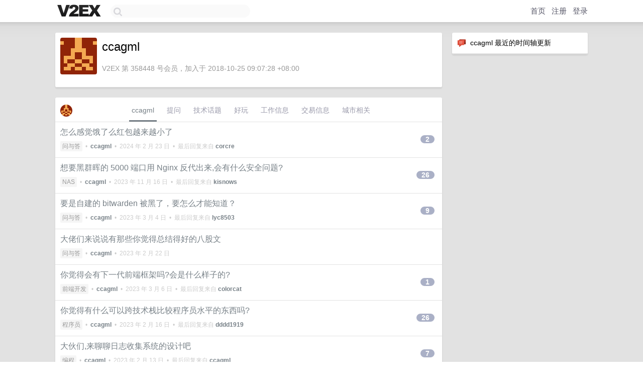

--- FILE ---
content_type: text/html; charset=UTF-8
request_url: https://s.v2ex.com/member/ccagml
body_size: 6563
content:
<!DOCTYPE html>
<html lang="zh-CN">
<head>
    <meta name="Content-Type" content="text/html;charset=utf-8">
    <meta name="Referrer" content="unsafe-url">
    <meta content="True" name="HandheldFriendly">
    
    <meta name="theme-color" content="#ffffff">
    
    
    <meta name="apple-mobile-web-app-capable" content="yes" />
<meta name="mobile-web-app-capable" content="yes" />
<meta name="detectify-verification" content="d0264f228155c7a1f72c3d91c17ce8fb" />
<meta name="p:domain_verify" content="b87e3b55b409494aab88c1610b05a5f0"/>
<meta name="alexaVerifyID" content="OFc8dmwZo7ttU4UCnDh1rKDtLlY" />
<meta name="baidu-site-verification" content="D00WizvYyr" />
<meta name="msvalidate.01" content="D9B08FEA08E3DA402BF07ABAB61D77DE" />
<meta property="wb:webmaster" content="f2f4cb229bda06a4" />
<meta name="google-site-verification" content="LM_cJR94XJIqcYJeOCscGVMWdaRUvmyz6cVOqkFplaU" />
<meta name="wwads-cn-verify" content="c8ffe9a587b126f152ed3d89a146b445" />
<script type="text/javascript" src="https://cdn.wwads.cn/js/makemoney.js" async></script>
<script async src="https://pagead2.googlesyndication.com/pagead/js/adsbygoogle.js?client=ca-pub-5060390720525238"
     crossorigin="anonymous"></script>
    
    <title>V2EX › ccagml</title>
    <link rel="dns-prefetch" href="https://static.v2ex.com/" />
<link rel="dns-prefetch" href="https://cdn.v2ex.com/" />
<link rel="dns-prefetch" href="https://i.v2ex.co/" />
<link rel="dns-prefetch" href="https://www.google-analytics.com/" />    
    <style>
        body {
            min-width: 820px;
            font-family: "Helvetica Neue", "Luxi Sans", "Segoe UI", "Hiragino Sans GB", "Microsoft Yahei", sans-serif, "Apple Logo";
        }
    </style>
    <link rel="stylesheet" type="text/css" media="screen" href="/assets/c5cbeb747d47558e3043308a6db51d2046fbbcae-combo.css?t=1769012400">
    
    <script>
        const SITE_NIGHT = 0;
    </script>
    <link rel="stylesheet" href="/static/css/vendor/tomorrow.css?v=3c006808236080a5d98ba4e64b8f323f" type="text/css">
    
    <link rel="icon" sizes="192x192" href="/static/icon-192.png">
    <link rel="apple-touch-icon" sizes="180x180" href="/static/apple-touch-icon-180.png?v=91e795b8b5d9e2cbf2d886c3d4b7d63c">
    
    <link rel="shortcut icon" href="/static/favicon.ico" type="image/png">
    
    
    <link rel="manifest" href="/manifest.webmanifest">
    <script>
        const LANG = 'zhcn';
        const FEATURES = ['search', 'favorite-nodes-sort'];
    </script>
    <script src="/assets/e018fd2b900d7499242ac6e8286c94e0e0cc8e0d-combo.js?t=1769012400" defer></script>
    <meta name="description" content="ccagml&#39;s profile on V2EX">
    
    <link rel="alternate" type="application/atom+xml" href="/feed/member/ccagml.xml">
    
    
    <link rel="canonical" href="https://www.v2ex.com/member/ccagml">
    
    

<script>
	document.addEventListener("DOMContentLoaded", function(event) {
		protectTraffic();

        tippy('[title]', {
        placement: 'bottom',
        arrow: true,
        arrowTransform: 'translateY(-2px)'
        });

        

        const topicLinks = document.getElementsByClassName('topic-link');
const moreLinks = document.getElementsByClassName('count_livid');
const orangeLinks = document.getElementsByClassName('count_orange');
// merge non-duplicate arrays
const links = Array.from(new Set([...topicLinks, ...moreLinks, ...orangeLinks]));
for (link in links) {
    let aLink = links[link];
    if (aLink === undefined) {
        continue;
    }
    if (!aLink.hasAttribute || !aLink.hasAttribute('href')) {
        continue;
    }
    let href = aLink.getAttribute('href');
    if (href && href.startsWith('/t/')) {
        // href is something like "/t/1234#reply567"
        const topicID = href.split('/')[2].split('#')[0];
        const key = "tp" + topicID;
        const value = lscache.get(key);
        if (value) {
            const anchor = href.split('#')[1];
            const newHref = "/t/" + topicID + "?p=" + value + "#" + anchor;
            aLink.setAttribute('href', newHref);
            console.log("Set p for topic " + topicID + " to " + value + ": " + newHref);
        }
    }
}
	});
</script>
<script type="text/javascript">
function format(tpl) {
    var index = 1, items = arguments;
    return (tpl || '').replace(/{(\w*)}/g, function(match, p1) {
        return items[index++] || p1 || match;
    });
}
function loadCSS(url, callback) {
    return $('<link type="text/css" rel="stylesheet"/>')
        .attr({ href: url })
        .on('load', callback)
        .appendTo(document.head);
}
function lazyGist(element) {
    var $btn = $(element);
    var $self = $(element).parent();
    var $link = $self.find('a');
    $btn.prop('disabled', 'disabled').text('Loading...');
    $.getJSON(format('{}.json?callback=?', $link.prop('href').replace($link.prop('hash'), '')))
        .done(function(data) {
            loadCSS(data.stylesheet, function() {
                $self.replaceWith(data.div);
                $('.gist .gist-file .gist-meta a').filter(function() { return this.href === $link.prop('href'); }).parents('.gist-file').siblings().remove();
            });
        })
        .fail(function() { $self.replaceWith($('<a>').attr('href', url).text(url)); });
}
</script>

    
</head>
<body>
    


    
    <div id="Top">
        <div class="content">
            <div class="site-nav">
                <a href="/" name="top" title="way to explore"><div id="Logo"></div></a>
                <div id="search-container">
                    <input id="search" type="text" maxlength="128" autocomplete="off" tabindex="1">
                    <div id="search-result" class="box"></div>
                </div>
                <div class="tools" >
                
                    <a href="/" class="top">首页</a>
                    <a href="/signup" class="top">注册</a>
                    <a href="/signin" class="top">登录</a>
                
                </div>
            </div>
        </div>
    </div>
    
    <div id="Wrapper">
        <div class="content">
            
            <div id="Leftbar"></div>
            <div id="Rightbar">
                <div class="sep20"></div>
                






<div class="box">
    <div class="cell"><img src="/static/img/neue_comment.png" width="18" align="absmiddle" /> &nbsp;ccagml 最近的时间轴更新</div>
    <div id="statuses">
        
    </div>
</div>
<div class="sep20"></div>






            </div>
            <div id="Main">
                <div class="sep20"></div>
                
<div class="box">
    <div class="cell">
    <table cellpadding="0" cellspacing="0" border="0" width="100%">
        <tr>
            <td width="73" valign="top" align="center"><img src="https://cdn.v2ex.com/gravatar/d687ed6707b9db28331bf61262e8ec71?s=73&d=retro" class="avatar" border="0" align="default" alt="ccagml" data-uid="358448" /><div class="sep10"></div></td>
            <td width="10"></td>
            <td width="auto" valign="top" align="left">
                <div class="fr">
                
                
                </div>
                <h1 style="margin-bottom: 5px;">ccagml</h1>
                
                <span class="bigger"></span>
                
                <div class="sep10"></div>
                <span class="gray">V2EX 第 358448 号会员，加入于 2018-10-25 09:07:28 +08:00
                
                
                </span>
                
            </td>
        </tr>
    </table>
    <div class="sep5"></div>
</div>
    
    
    
    
    
    
</div>
<div class="sep20"></div>
<div class="box">
    <div class="cell_tabs flex-one-row">
        <div>
        <img src="https://cdn.v2ex.com/gravatar/d687ed6707b9db28331bf61262e8ec71?s=48&d=retro" width="24" style="border-radius: 24px; margin-top: -2px;" border="0" />
        </div>
        <div style="flex: 1;"><a href="/member/ccagml" class="cell_tab_current">ccagml</a><a href="/member/ccagml/qna" class="cell_tab">提问</a><a href="/member/ccagml/tech" class="cell_tab">技术话题</a><a href="/member/ccagml/play" class="cell_tab">好玩</a><a href="/member/ccagml/jobs" class="cell_tab">工作信息</a><a href="/member/ccagml/deals" class="cell_tab">交易信息</a><a href="/member/ccagml/city" class="cell_tab">城市相关</a></div>
    </div>
    
    











<div class="cell item" style="">
    <table cellpadding="0" cellspacing="0" border="0" width="100%">
        <tr>
            
            <td width="auto" valign="middle"><span class="item_title"><a href="/t/1017826#reply2" class="topic-link" id="topic-link-1017826">怎么感觉饿了么红包越来越小了</a></span>
            <div class="sep5"></div>
            <span class="topic_info"><div class="votes"></div><a class="node" href="/go/qna">问与答</a> &nbsp;•&nbsp; <strong><a href="/member/ccagml">ccagml</a></strong> &nbsp;•&nbsp; <span title="2024-02-23 13:39:52 +08:00">2024 年 2 月 23 日</span> &nbsp;•&nbsp; 最后回复来自 <strong><a href="/member/corcre">corcre</a></strong></span>
            </td>
            <td width="70" align="right" valign="middle">
                
                <a href="/t/1017826#reply2" class="count_livid">2</a>
                
            </td>
        </tr>
    </table>
</div>














<div class="cell item" style="">
    <table cellpadding="0" cellspacing="0" border="0" width="100%">
        <tr>
            
            <td width="auto" valign="middle"><span class="item_title"><a href="/t/991802#reply26" class="topic-link" id="topic-link-991802">想要黑群晖的 5000 端口用 Nginx 反代出来,会有什么安全问题?</a></span>
            <div class="sep5"></div>
            <span class="topic_info"><div class="votes"></div><a class="node" href="/go/nas">NAS</a> &nbsp;•&nbsp; <strong><a href="/member/ccagml">ccagml</a></strong> &nbsp;•&nbsp; <span title="2023-11-16 10:14:20 +08:00">2023 年 11 月 16 日</span> &nbsp;•&nbsp; 最后回复来自 <strong><a href="/member/kisnows">kisnows</a></strong></span>
            </td>
            <td width="70" align="right" valign="middle">
                
                <a href="/t/991802#reply26" class="count_livid">26</a>
                
            </td>
        </tr>
    </table>
</div>














<div class="cell item" style="">
    <table cellpadding="0" cellspacing="0" border="0" width="100%">
        <tr>
            
            <td width="auto" valign="middle"><span class="item_title"><a href="/t/919915#reply9" class="topic-link" id="topic-link-919915">要是自建的 bitwarden 被黑了，要怎么才能知道？</a></span>
            <div class="sep5"></div>
            <span class="topic_info"><div class="votes"></div><a class="node" href="/go/qna">问与答</a> &nbsp;•&nbsp; <strong><a href="/member/ccagml">ccagml</a></strong> &nbsp;•&nbsp; <span title="2023-03-04 19:35:42 +08:00">2023 年 3 月 4 日</span> &nbsp;•&nbsp; 最后回复来自 <strong><a href="/member/lyc8503">lyc8503</a></strong></span>
            </td>
            <td width="70" align="right" valign="middle">
                
                <a href="/t/919915#reply9" class="count_livid">9</a>
                
            </td>
        </tr>
    </table>
</div>














<div class="cell item" style="">
    <table cellpadding="0" cellspacing="0" border="0" width="100%">
        <tr>
            
            <td width="auto" valign="middle"><span class="item_title"><a href="/t/918290#reply0" class="topic-link" id="topic-link-918290">大佬们来说说有那些你觉得总结得好的八股文</a></span>
            <div class="sep5"></div>
            <span class="topic_info"><div class="votes"></div><a class="node" href="/go/qna">问与答</a> &nbsp;•&nbsp; <strong><a href="/member/ccagml">ccagml</a></strong> &nbsp;•&nbsp; <span title="2023-02-22 16:46:44 +08:00">2023 年 2 月 22 日</span></span>
            </td>
            <td width="70" align="right" valign="middle">
                
            </td>
        </tr>
    </table>
</div>














<div class="cell item" style="">
    <table cellpadding="0" cellspacing="0" border="0" width="100%">
        <tr>
            
            <td width="auto" valign="middle"><span class="item_title"><a href="/t/917585#reply1" class="topic-link" id="topic-link-917585">你觉得会有下一代前端框架吗?会是什么样子的?</a></span>
            <div class="sep5"></div>
            <span class="topic_info"><div class="votes"></div><a class="node" href="/go/fe">前端开发</a> &nbsp;•&nbsp; <strong><a href="/member/ccagml">ccagml</a></strong> &nbsp;•&nbsp; <span title="2023-03-06 22:19:32 +08:00">2023 年 3 月 6 日</span> &nbsp;•&nbsp; 最后回复来自 <strong><a href="/member/colorcat">colorcat</a></strong></span>
            </td>
            <td width="70" align="right" valign="middle">
                
                <a href="/t/917585#reply1" class="count_livid">1</a>
                
            </td>
        </tr>
    </table>
</div>














<div class="cell item" style="">
    <table cellpadding="0" cellspacing="0" border="0" width="100%">
        <tr>
            
            <td width="auto" valign="middle"><span class="item_title"><a href="/t/916638#reply26" class="topic-link" id="topic-link-916638">你觉得有什么可以跨技术栈比较程序员水平的东西吗?</a></span>
            <div class="sep5"></div>
            <span class="topic_info"><div class="votes"></div><a class="node" href="/go/programmer">程序员</a> &nbsp;•&nbsp; <strong><a href="/member/ccagml">ccagml</a></strong> &nbsp;•&nbsp; <span title="2023-02-16 17:41:51 +08:00">2023 年 2 月 16 日</span> &nbsp;•&nbsp; 最后回复来自 <strong><a href="/member/dddd1919">dddd1919</a></strong></span>
            </td>
            <td width="70" align="right" valign="middle">
                
                <a href="/t/916638#reply26" class="count_livid">26</a>
                
            </td>
        </tr>
    </table>
</div>














<div class="cell item" style="">
    <table cellpadding="0" cellspacing="0" border="0" width="100%">
        <tr>
            
            <td width="auto" valign="middle"><span class="item_title"><a href="/t/915093#reply7" class="topic-link" id="topic-link-915093">大伙们,来聊聊日志收集系统的设计吧</a></span>
            <div class="sep5"></div>
            <span class="topic_info"><div class="votes"></div><a class="node" href="/go/programming">编程</a> &nbsp;•&nbsp; <strong><a href="/member/ccagml">ccagml</a></strong> &nbsp;•&nbsp; <span title="2023-02-13 09:43:30 +08:00">2023 年 2 月 13 日</span> &nbsp;•&nbsp; 最后回复来自 <strong><a href="/member/ccagml">ccagml</a></strong></span>
            </td>
            <td width="70" align="right" valign="middle">
                
                <a href="/t/915093#reply7" class="count_livid">7</a>
                
            </td>
        </tr>
    </table>
</div>














<div class="cell item" style="">
    <table cellpadding="0" cellspacing="0" border="0" width="100%">
        <tr>
            
            <td width="auto" valign="middle"><span class="item_title"><a href="/t/914982#reply0" class="topic-link" id="topic-link-914982">想请教一个正则表达式,这正则能做吗</a></span>
            <div class="sep5"></div>
            <span class="topic_info"><div class="votes"></div><a class="node" href="/go/re">正则表达式</a> &nbsp;•&nbsp; <strong><a href="/member/ccagml">ccagml</a></strong> &nbsp;•&nbsp; <span title="2023-02-10 17:44:49 +08:00">2023 年 2 月 10 日</span></span>
            </td>
            <td width="70" align="right" valign="middle">
                
            </td>
        </tr>
    </table>
</div>














<div class="cell item" style="">
    <table cellpadding="0" cellspacing="0" border="0" width="100%">
        <tr>
            
            <td width="auto" valign="middle"><span class="item_title"><a href="/t/914546#reply37" class="topic-link" id="topic-link-914546">看到有人发 MySql 必知必会,想请教一个问题</a></span>
            <div class="sep5"></div>
            <span class="topic_info"><div class="votes"><li class="fa fa-chevron-up"></li> &nbsp;1 &nbsp;&nbsp; </div><a class="node" href="/go/mysql">MySQL</a> &nbsp;•&nbsp; <strong><a href="/member/ccagml">ccagml</a></strong> &nbsp;•&nbsp; <span title="2023-02-12 13:40:35 +08:00">2023 年 2 月 12 日</span> &nbsp;•&nbsp; 最后回复来自 <strong><a href="/member/512357301">512357301</a></strong></span>
            </td>
            <td width="70" align="right" valign="middle">
                
                <a href="/t/914546#reply37" class="count_livid">37</a>
                
            </td>
        </tr>
    </table>
</div>














<div class="cell item" style="">
    <table cellpadding="0" cellspacing="0" border="0" width="100%">
        <tr>
            
            <td width="auto" valign="middle"><span class="item_title"><a href="/t/913887#reply17" class="topic-link" id="topic-link-913887">你力扣做几题了？做题数还能衡量水平吗？我做了很多题还是很菜</a></span>
            <div class="sep5"></div>
            <span class="topic_info"><div class="votes"></div><a class="node" href="/go/leetcode">LeetCode</a> &nbsp;•&nbsp; <strong><a href="/member/ccagml">ccagml</a></strong> &nbsp;•&nbsp; <span title="2023-02-08 12:11:01 +08:00">2023 年 2 月 8 日</span> &nbsp;•&nbsp; 最后回复来自 <strong><a href="/member/txy3000">txy3000</a></strong></span>
            </td>
            <td width="70" align="right" valign="middle">
                
                <a href="/t/913887#reply17" class="count_livid">17</a>
                
            </td>
        </tr>
    </table>
</div>



    
    <div class="inner"><span class="chevron">»</span> <a href="/member/ccagml/topics">ccagml 创建的更多主题</a></div>
    
    
</div>
<div class="sep20"></div>
<div class="box">
    <div class="cell"><span class="gray">ccagml 最近回复了</span></div>
    
    
    <div class="dock_area">
        <table cellpadding="0" cellspacing="0" border="0" width="100%">
            <tr>
                <td style="padding: 10px 15px 8px 15px; font-size: 12px; text-align: left;"><div class="fr"><span class="fade" title="2025-09-06 14:13:10 +08:00">2025 年 9 月 6 日</span> </div><span class="gray">回复了 <a href="/member/jjxtrotter">jjxtrotter</a> 创建的主题 <span class="chevron">›</span> <a href="/go/fit">健康</a> <span class="chevron">›</span> <a href="/t/1157444#reply124">快点，再快一点！与死神赛跑——马凡症后续</a></span></td>
            </tr>
        </table>
    </div>
    <div class="inner">
        <div class="reply_content">祝好</div>
    </div>
    
    
    
    <div class="dock_area">
        <table cellpadding="0" cellspacing="0" border="0" width="100%">
            <tr>
                <td style="padding: 10px 15px 8px 15px; font-size: 12px; text-align: left;"><div class="fr"><span class="fade" title="2025-02-18 13:35:59 +08:00">2025 年 2 月 18 日</span> </div><span class="gray">回复了 <a href="/member/lmshl">lmshl</a> 创建的主题 <span class="chevron">›</span> <a href="/go/life">生活</a> <span class="chevron">›</span> <a href="/t/1111985#reply376">🎉小棉袄出生, 生殖隔离已打破</a></span></td>
            </tr>
        </table>
    </div>
    <div class="inner">
        <div class="reply_content">恭喜恭喜</div>
    </div>
    
    
    
    <div class="dock_area">
        <table cellpadding="0" cellspacing="0" border="0" width="100%">
            <tr>
                <td style="padding: 10px 15px 8px 15px; font-size: 12px; text-align: left;"><div class="fr"><span class="fade" title="2025-02-14 22:15:19 +08:00">2025 年 2 月 14 日</span> </div><span class="gray">回复了 <a href="/member/aJiang98">aJiang98</a> 创建的主题 <span class="chevron">›</span> <a href="/go/life">生活</a> <span class="chevron">›</span> <a href="/t/1111511#reply138">后续来啦，我们准备订婚了</a></span></td>
            </tr>
        </table>
    </div>
    <div class="inner">
        <div class="reply_content">恭喜恭喜</div>
    </div>
    
    
    
    <div class="dock_area">
        <table cellpadding="0" cellspacing="0" border="0" width="100%">
            <tr>
                <td style="padding: 10px 15px 8px 15px; font-size: 12px; text-align: left;"><div class="fr"><span class="fade" title="2024-06-28 17:15:13 +08:00">2024 年 6 月 28 日</span> </div><span class="gray">回复了 <a href="/member/wseani">wseani</a> 创建的主题 <span class="chevron">›</span> <a href="/go/create">分享创造</a> <span class="chevron">›</span> <a href="/t/1053293#reply106">做了个 AI 海龟汤小游戏，恐怖慎入</a></span></td>
            </tr>
        </table>
    </div>
    <div class="inner">
        <div class="reply_content">像那种答对 x 题就是变态杀人狂</div>
    </div>
    
    
    
    
    
    <div class="dock_area">
        <table cellpadding="0" cellspacing="0" border="0" width="100%">
            <tr>
                <td style="padding: 10px 15px 8px 15px; font-size: 12px; text-align: left;"><div class="fr"><span class="fade" title="2024-05-05 21:03:39 +08:00">2024 年 5 月 5 日</span> </div><span class="gray">回复了 <a href="/member/Livid">Livid</a> 创建的主题 <span class="chevron">›</span> <a href="/go/status">站点状态</a> <span class="chevron">›</span> <a href="/t/1037849#reply488">20240505 - 邀请码系统</a></span></td>
            </tr>
        </table>
    </div>
    <div class="inner">
        <div class="reply_content">支持</div>
    </div>
    
    
    
    <div class="dock_area">
        <table cellpadding="0" cellspacing="0" border="0" width="100%">
            <tr>
                <td style="padding: 10px 15px 8px 15px; font-size: 12px; text-align: left;"><div class="fr"><span class="fade" title="2024-04-17 12:38:36 +08:00">2024 年 4 月 17 日</span> </div><span class="gray">回复了 <a href="/member/Gavin999">Gavin999</a> 创建的主题 <span class="chevron">›</span> <a href="/go/life">生活</a> <span class="chevron">›</span> <a href="/t/1033164#reply135">大家有没有感觉周围的物价今年部分出现了上涨？</a></span></td>
            </tr>
        </table>
    </div>
    <div class="inner">
        <div class="reply_content">吃不起外卖滚回去吃食堂了</div>
    </div>
    
    
    
    <div class="dock_area">
        <table cellpadding="0" cellspacing="0" border="0" width="100%">
            <tr>
                <td style="padding: 10px 15px 8px 15px; font-size: 12px; text-align: left;"><div class="fr"><span class="fade" title="2024-04-12 16:32:06 +08:00">2024 年 4 月 12 日</span> </div><span class="gray">回复了 <a href="/member/yoa1q7y">yoa1q7y</a> 创建的主题 <span class="chevron">›</span> <a href="/go/iphone">iPhone</a> <span class="chevron">›</span> <a href="/t/1031835#reply83">感觉 iPhone X 才是苹果的巅峰之作呢</a></span></td>
            </tr>
        </table>
    </div>
    <div class="inner">
        <div class="reply_content">4 到 5s 吧</div>
    </div>
    
    
    
    
    
    <div class="dock_area">
        <table cellpadding="0" cellspacing="0" border="0" width="100%">
            <tr>
                <td style="padding: 10px 15px 8px 15px; font-size: 12px; text-align: left;"><div class="fr"><span class="fade" title="2024-03-22 19:08:17 +08:00">2024 年 3 月 22 日</span> </div><span class="gray">回复了 <a href="/member/hellodigua">hellodigua</a> 创建的主题 <span class="chevron">›</span> <a href="/go/career">职场话题</a> <span class="chevron">›</span> <a href="/t/1025993#reply227">上周末跑了两天外卖，写了一篇感想《美团骑手转职指南》，欢迎讨论</a></span></td>
            </tr>
        </table>
    </div>
    <div class="cell">
        <div class="reply_content">哈哈，写的很好，更适合写小说</div>
    </div>
    
    
    
    <div class="inner"><span class="chevron">»</span> <a href="/member/ccagml/replies">ccagml 创建的更多回复</a></div>
    
</div>

            </div>
            
            
        </div>
        <div class="c"></div>
        <div class="sep20"></div>
    </div>
    <div id="Bottom">
        <div class="content">
            <div class="inner">
                <div class="sep10"></div>
                    <div class="fr">
                        <a href="https://www.digitalocean.com/?refcode=1b51f1a7651d" target="_blank"><div id="DigitalOcean"></div></a>
                    </div>
                    <strong><a href="/about" class="dark" target="_self">关于</a> &nbsp; <span class="snow">·</span> &nbsp; <a href="/help" class="dark" target="_self">帮助文档</a> &nbsp; <span class="snow">·</span> &nbsp; <a href="/pro/about" class="dark" target="_self">自助推广系统</a> &nbsp; <span class="snow">·</span> &nbsp; <a href="https://blog.v2ex.com/" class="dark" target="_blank">博客</a> &nbsp; <span class="snow">·</span> &nbsp; <a href="/help/api" class="dark" target="_self">API</a> &nbsp; <span class="snow">·</span> &nbsp; <a href="/faq" class="dark" target="_self">FAQ</a> &nbsp; <span class="snow">·</span> &nbsp; <a href="/solana" class="dark" target="_self">Solana</a> &nbsp; <span class="snow">·</span> &nbsp; 1626 人在线</strong> &nbsp; <span class="fade">最高记录 6679</span> &nbsp; <span class="snow">·</span> &nbsp; <a href="/select/language" class="f11"><img src="/static/img/language.png?v=6a5cfa731dc71a3769f6daace6784739" width="16" align="absmiddle" id="ico-select-language" /> &nbsp; Select Language</a>
                    <div class="sep20"></div>
                    创意工作者们的社区
                    <div class="sep5"></div>
                    World is powered by solitude
                    <div class="sep20"></div>
                    <span class="small fade">VERSION: 3.9.8.5 · 26ms · <a href="/worldclock#utc">UTC 16:24</a> · <a href="/worldclock#pvg">PVG 00:24</a> · <a href="/worldclock#lax">LAX 08:24</a> · <a href="/worldclock#jfk">JFK 11:24</a><br />♥ Do have faith in what you're doing.</span>
                <div class="sep10"></div>
            </div>
        </div>
    </div>

    

    

    
    <script src="/b/i/B-FyHTCznchf3VyN-t_BYqgoiAtqYBDr8ow-V1a9oXqWgoOYYJjbl4T6YT57a2SpMi_GiQBRO4J4IkCQcGOi1lqnHl0Azd8HOWtdbRb3nCXVTss6gb-7HQboDwesIM2K-zJxvlY_o7IoGzeys2cf9F_R-2zP8HNPZaayUMes2mE="></script>
    

    
    <script>
      (function(i,s,o,g,r,a,m){i['GoogleAnalyticsObject']=r;i[r]=i[r]||function(){
      (i[r].q=i[r].q||[]).push(arguments)},i[r].l=1*new Date();a=s.createElement(o),
      m=s.getElementsByTagName(o)[0];a.async=1;a.src=g;m.parentNode.insertBefore(a,m)
      })(window,document,'script','//www.google-analytics.com/analytics.js','ga');

      ga('create', 'UA-11940834-2', 'v2ex.com');
      ga('send', 'pageview');
      
ga('send', 'event', 'Member', 'profile', 'ccagml');


    </script>
    

    
<button class="scroll-top" data-scroll="up" type="button"><span>❯<span></button>
</body>
</html>

--- FILE ---
content_type: text/html; charset=utf-8
request_url: https://www.google.com/recaptcha/api2/aframe
body_size: 265
content:
<!DOCTYPE HTML><html><head><meta http-equiv="content-type" content="text/html; charset=UTF-8"></head><body><script nonce="LrMYubSI1N1gKPmUb_rMhw">/** Anti-fraud and anti-abuse applications only. See google.com/recaptcha */ try{var clients={'sodar':'https://pagead2.googlesyndication.com/pagead/sodar?'};window.addEventListener("message",function(a){try{if(a.source===window.parent){var b=JSON.parse(a.data);var c=clients[b['id']];if(c){var d=document.createElement('img');d.src=c+b['params']+'&rc='+(localStorage.getItem("rc::a")?sessionStorage.getItem("rc::b"):"");window.document.body.appendChild(d);sessionStorage.setItem("rc::e",parseInt(sessionStorage.getItem("rc::e")||0)+1);localStorage.setItem("rc::h",'1769012701178');}}}catch(b){}});window.parent.postMessage("_grecaptcha_ready", "*");}catch(b){}</script></body></html>